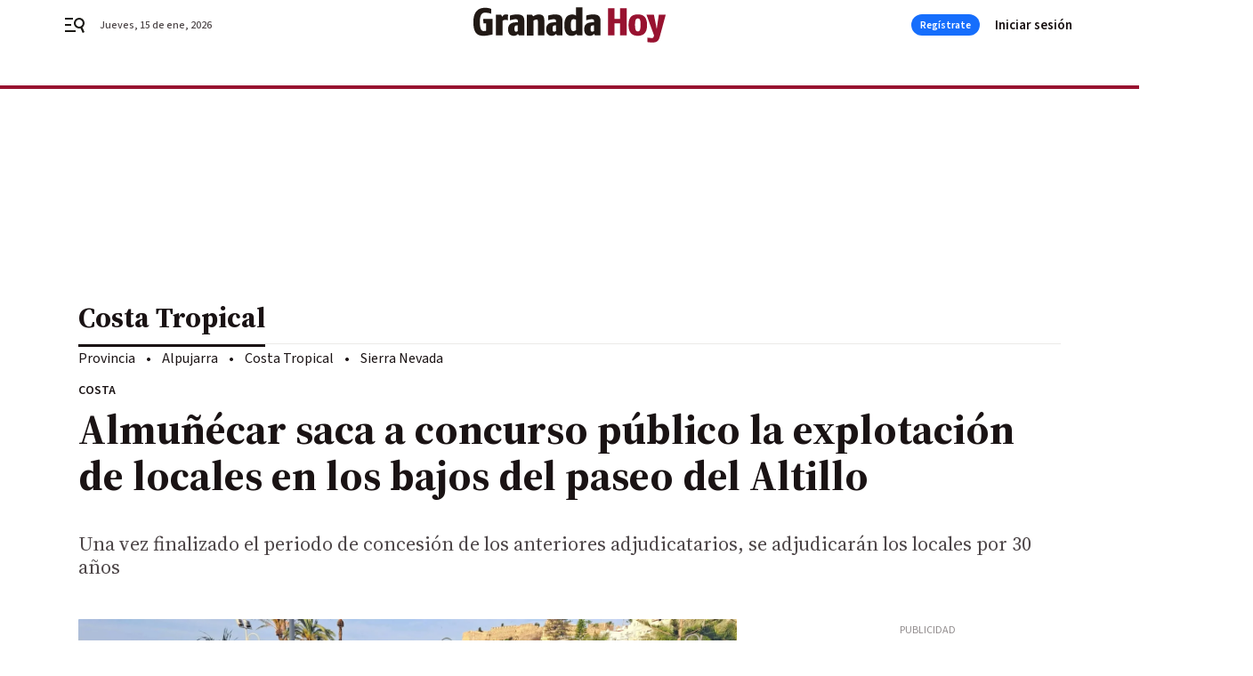

--- FILE ---
content_type: application/javascript
request_url: https://www.granadahoy.com/granadahoy/1658.h-f53681236ec4139419fa.js
body_size: 4722
content:
"use strict";(self.webpackChunk=self.webpackChunk||[]).push([[1658],{1658:function(t,e,s){s.r(e),s.d(e,{default:function(){return y}});var o=s(331),n=s(7382),i=s(1882),r={getCommentsData(t,e){return e?i.Z.get(`/api/front/comments/${t}/${e}`):i.Z.get(`/api/front/comments/${t}`)},getCommentsOrderByData(t,e,s){return s?i.Z.get(`/api/front/comments/${t}/${e}/${s}`):i.Z.get(`/api/front/comments/${t}/${e}`)},sendComment(t,e,s){return i.Z.post(`/api/front/comments/${t}/new`,{comment:e,parentId:s})},reportComment(t,e){return i.Z.post(`/api/front/comment/${t}/report`,{report:e})},likeComment(t,e){return i.Z.post(`/api/front/comment/${t}/like`,{like:e})},dislikeComment(t,e){return i.Z.post(`/api/front/comment/${t}/dislike`,{dislike:e})},getRepliesComment(t){return i.Z.get(`/api/front/comment/${t}/replies`)},getRepliesCommentOrderBy(t,e,s){return s?i.Z.get(`/api/front/comment/${t}/replies/${e}/${s}`):i.Z.get(`/api/front/comment/${t}/replies/${e}`)}},m=s(3543),a={name:"nx-comment-post",components:{NxButton:o.Z},props:{contentId:{type:Number},parentComment:{type:Number},printNumComments:{type:String,default:null},open:{type:Boolean},canBeAnswered:{type:Boolean,default:!0},commentPost:{type:Boolean},premoderatedContents:{type:Boolean},toggleIsBeingAnswered:{type:Function}},data:()=>({answer:"",commentLimit:500,showAdvice:!1,showButton:!0,adviceMessage:null,adviceClass:null,messageSend:!1,isBeingAnswered:!1,placeholderInitial:"comments.post-placeholder",isUserDataEmpty:!1,missedData:null,showModal:!1}),mounted(){},computed:{...(0,n.Se)("user",["currentUser"]),...(0,n.Se)(["brickConfig"]),textAreaMessage(){return`${this.answer.length} / ${this.commentLimit}`},canSendComment(){return this.answer.length>1&&!this.messageSend},alertMessage(){return this.answer.length>this.commentLimit-.1*this.commentLimit},warningMessage(){return this.answer.length>this.commentLimit-.4*this.commentLimit},closedCommentsMessage(){return this.open?this.$t("comments.join",{"url-login":"/acceso","url-register":"/registro"}):this.$t("comments.closed")},buttonText(){return this.parentComment?this.$t("comments.reply"):this.$t("comments.post")},isAnyUserDataEmpty(){return!this.currentUser||(""===this.currentUser.name||""===this.currentUser.surname||""===this.currentUser.nick||""===this.currentUser.email||""===this.currentUser.birthdate?!this.isUserDataEmpty:this.isUserDataEmpty)},whichDataIsMissed(){return this.currentUser?""===this.currentUser.name?this.$t("comments.no-registered",{"url-completedata":"/perfil/mi-cuenta",faildata:this.$t("comments.name")}):""===this.currentUser.surname?this.$t("comments.no-registered",{"url-completedata":"/perfil/mi-cuenta",faildata:this.$t("comments.surname")}):""===this.currentUser.email?this.$t("comments.no-registered",{faildata:this.$t("comments.email"),"url-completedata":"/perfil/mi-cuenta"}):""===this.currentUser.nick?this.$t("comments.no-registered",{"url-completedata":"/perfil/mi-cuenta",faildata:this.$t("comments.nick")}):""===this.currentUser.birthdate?this.$t("comments.no-registered",{"url-completedata":"/perfil/mi-cuenta",faildata:this.$t("comments.birthdate")}):this.$t("comments.no-registered-data"):this.$t("comments.no-registered-data")}},methods:{showProfile(){gigya.accounts.showScreenSet({screenSet:"Default-ProfileUpdate",mobileScreenSet:"Default-ProfileUpdate",dialogStyle:"modern",deviceType:"auto",lang:"es"}),this.loginWithAPI()},sendMessage(t){return r.sendComment(this.contentId,this.answer,this.parentComment).then((t=>{this.showAdvice=!0,this.premoderatedContents?this.adviceMessage=this.$t("comments.post-message-moderated"):this.adviceMessage=this.$t("comments.post-message"),this.showButton=!1,this.adviceClass="success",this.messageSend=!0,this.$emit("commentCreated",t),this.answer="",setTimeout((()=>{this.isBeingAnswered=!1,this.showAdvice=!1,this.showButton=!0,this.messageSend=!1,this.placeholderInitial=this.$t("comments.post-placeholder")}),2e3)})).catch((e=>{this.showAdvice=!0,this.adviceMessage=this.$t("comments.error-message"),this.adviceClass="alert",t("pushHttpRequestError",e,{root:!0})}))},goToLogin(){gigya.accounts.showScreenSet({screenSet:"Default-RegistrationLogin"})},goToRegister(){gigya.accounts.showScreenSet({screenSet:"Default-RegistrationLogin",startScreen:"gigya-register-screen"})},toggleModal(t){this.action=t,this.showModal=!this.showModal}}},c=s(810),l=(0,c.Z)(a,(function(){var t=this,e=t._self._c;return t._self._setupProxy,e("div",{staticClass:"comment-post"},[t.currentUser&&t.open?e("div",{staticClass:"comment-post-login"},[t.printNumComments?e("p",{staticClass:"comments--title color-neutral800 A-600-700-50-N mb-4",domProps:{textContent:t._s(t.printNumComments)}}):t._e(),t._v(" "),t.isAnyUserDataEmpty?e("div",[e("div",{staticClass:"comment-post-missdata",domProps:{innerHTML:t._s(t.whichDataIsMissed)},on:{click:t.showProfile}})]):e("div",[e("div",{staticClass:"text-area"},[e("textarea",{directives:[{name:"model",rawName:"v-model",value:t.answer,expression:"answer"}],ref:"textarea",attrs:{disabled:t.messageSend,placeholder:t.$t(t.placeholderInitial),maxlength:t.commentLimit},domProps:{value:t.answer},on:{input:function(e){e.target.composing||(t.answer=e.target.value)}}}),t._v(" "),e("span",{ref:"lengthMessage",staticClass:"text-area-control",class:{alert:t.alertMessage,warning:t.warningMessage},domProps:{textContent:t._s(t.textAreaMessage)}})]),t._v(" "),e("div",{staticClass:"comment-post-footer"},[t.showAdvice?e("div",{staticClass:"comment-advice",class:t.adviceClass,domProps:{textContent:t._s(t.adviceMessage)}}):t._e(),t._v(" "),t.showButton?e("div",[e("button",{staticClass:"bbnx-btn medium",class:{disabled:!t.canSendComment},domProps:{textContent:t._s(t.buttonText)},on:{click:t.sendMessage}})]):t._e()])])]):e("div",[e("div",{staticClass:"comment-no-post-no-login"},[t._v("\n      Para participar en la conversación debes\n      "),e("button",{on:{click:t.goToLogin}},[t._v("iniciar sesión")]),t.currentUser?t._e():e("span",[t._v(" o "),e("button",{on:{click:t.goToRegister}},[t._v("regístrate")])]),t._v(".\n    ")]),t._v(" "),e("p",{staticClass:"comments--title color-neutral800 A-500-700-50-N A-600-700-50-N--md",domProps:{textContent:t._s(t.printNumComments)}}),t._v(" "),e("a",{staticClass:"comments-header-terms",class:t.brickConfig.composition.comments.headerterms,staticStyle:{position:"absolute",right:"23px",transform:"translateY(-100%)","margin-top":"-11px"},attrs:{href:"/avisolegal/",rel:"nofollow",target:"_blank"},domProps:{textContent:t._s(t.$t("comments.terms"))}})])])}),[],!1,null,null,null).exports,d=s(8653),h=s(8778),u={name:"nx-comment-item",components:{NxIcon:h.Z},props:{comment:{type:Object,required:!0},canBeAnswered:{type:Boolean,default:!0},pushReply:{type:Boolean,default:!1},isSecondLevel:{type:Boolean,default:!1},parentAuthor:{type:String,default:""},isThirdLevel:{type:Boolean,default:!1}},data:()=>({showAdvice:!1,adviceMessage:null,adviceClass:null,likeNumber:0,dislikeNumber:0,activeLikesVotes:!0,isBeingAnswered:!1,isReported:!1}),mounted(){this.likeNumber=this.comment.likedByUserIds.length,this.dislikeNumber=this.comment.dislikedByUserIds.length},computed:{...(0,n.Se)("user",["currentUser"]),randomColor(){return`background-color: hsla(${360*Math.random()},70%,80%,1)`},commentIsLiked(){return!(!this.currentUser||!this.isLikedClicked&&void 0===this.comment.likedByUserIds.find((t=>t===this.currentUser.id)))},commentIsDisliked(){return!(!this.currentUser||!this.isDislikedClicked&&void 0===this.comment.dislikedByUserIds.find((t=>t===this.currentUser.id)))},commentIsReported(){return!(!this.currentUser||!this.isReported&&void 0===this.comment.reportedByUserIds.find((t=>t===this.currentUser.id)))},iconLike(){return this.commentIsLiked?"upvote-on":"upvote-off"},iconDislike(){return this.commentIsDisliked?"downvote-on":"downvote-off"},iconFlag(){return this.commentIsReported?"flag-on":"flag-off"},iconAnswered(){return this.isBeingAnswered?"close":"reply"}},methods:{showAndClearAdvice(t,e){this.showAdvice=!0,this.adviceMessage=t,this.adviceClass=e,setTimeout((()=>{this.showAdvice=!1}),2e3)},formatDate(t){const e=d.Z.utc().local(),s=d.Z.utc(t).local(),o=e.diff(s,"minutes");return o<2?"Hace menos de 1 minuto.":o<60?`Hace ${o} minutos.`:o<119?"Hace una hora.":o<1441?`Hace ${e.diff(s,"hours")} horas.`:`${d.Z.utc(t).local().format("DD MMM YYYY - HH:mm")}h`},commentLike(t){if(this.currentUser){if(this.commentIsDisliked&&this.activeLikesVotes&&(this.comment.dislikedByUserIds.splice(this.comment.dislikedByUserIds.indexOf(this.currentUser.id),1),this.dislikeNumber-=1,r.likeComment(this.comment.id,!0).catch((e=>{t("pushHttpRequestError",e,{root:!0})}))),this.commentIsLiked)return this.comment.likedByUserIds.splice(this.comment.likedByUserIds.indexOf(this.currentUser.id),1),this.likeNumber-=1,void r.dislikeComment(this.comment.id,!0).catch((e=>{t("pushHttpRequestError",e,{root:!0})}));r.likeComment(this.comment.id,!0).then((()=>{this.likeNumber+=1,this.comment.likedByUserIds.push(this.currentUser.id)})).catch((e=>{t("pushHttpRequestError",e,{root:!0})}))}else this.$emit("showModal","vote")},commentDislike(t){if(this.currentUser){if(this.commentIsLiked&&this.activeLikesVotes&&(this.comment.likedByUserIds.splice(this.comment.likedByUserIds.indexOf(this.currentUser.id),1),this.likeNumber-=1,r.dislikeComment(this.comment.id,!0).catch((e=>{t("pushHttpRequestError",e,{root:!0})}))),this.commentIsDisliked)return this.comment.dislikedByUserIds.splice(this.comment.dislikedByUserIds.indexOf(this.currentUser.id),1),this.dislikeNumber-=1,void r.likeComment(this.comment.id,!0).catch((e=>{t("pushHttpRequestError",e,{root:!0})}));r.dislikeComment(this.comment.id,!0).then((()=>{this.dislikeNumber+=1,this.comment.dislikedByUserIds.push(this.currentUser.id)})).catch((e=>{t("pushHttpRequestError",e,{root:!0})}))}else this.$emit("showModal","vote")},commentReport(t){this.currentUser?r.reportComment(this.comment.id,!this.commentIsReported).then((()=>{this.commentIsReported||(this.isReported=!0)})).catch((e=>{t("pushHttpRequestError",e,{root:!0})})):this.$emit("showModal","report")},commentReply(){this.isBeingAnswered=!this.isBeingAnswered,this.$emit("reply")}}},p=(0,c.Z)(u,(function(){var t=this,e=t._self._c;return t._self._setupProxy,e("div",{staticClass:"comment"},[t.comment.author.avatar?e("div",{staticClass:"comment-avatar"}):e("div",{staticClass:"comment-avatar A-550-300-500-C",style:t.randomColor,domProps:{textContent:t._s(t.comment.author.nick.slice(0,1))}}),t._v(" "),e("div",{staticClass:"comment-info"},[e("div",{staticClass:"comment-info-name A-200-700-500-N"},[e("span",{domProps:{textContent:t._s(t.comment.author.nick)}}),t._v(" "),t.isSecondLevel||t.isThirdLevel?e("span",[e("nx-icon",{attrs:{icon:"reply"}}),t._v(" "),e("span",{domProps:{textContent:t._s(t.parentAuthor)}})],1):t._e()]),t._v(" "),e("div",{staticClass:"comment-info-date A-200-500-500-N",domProps:{textContent:t._s(t.formatDate(t.comment.publicationDate))}}),t._v(" "),e("div",{staticClass:"comment-info-text A-400-400-500-N",domProps:{textContent:t._s(t.comment.body)}}),t._v(" "),e("div",{staticClass:"comment-info-footer A-300-500-500-N"},[e("div",{staticClass:"action action-positive",on:{click:t.commentLike}},[e("span",{staticClass:"icon"},[e("nx-icon",{attrs:{icon:t.iconLike}})],1),t._v(" "+t._s(t.likeNumber)+"\n      ")]),t._v(" "),e("div",{staticClass:"action action-negative",on:{click:t.commentDislike}},[e("span",{staticClass:"icon"},[e("nx-icon",{attrs:{icon:t.iconDislike}})],1),t._v(" "+t._s(t.dislikeNumber)+"\n      ")]),t._v(" "),e("div",{staticClass:"action action-report",class:{"action-report-checked":t.commentIsReported},on:{click:t.commentReport}},[e("span",{staticClass:"icon"},[e("nx-icon",{attrs:{icon:t.iconFlag}})],1),t._v(" "),e("span",{staticClass:"text",domProps:{textContent:t._s(t.commentIsReported?t.$t("comments.reported"):t.$t("comments.report"))}})]),t._v(" "),t.canBeAnswered?e("div",{staticClass:"action action-reply",on:{click:t.commentReply}},[e("span",{staticClass:"icon"},[e("nx-icon",{attrs:{icon:t.iconAnswered}})],1),t._v(" "),e("span",{domProps:{textContent:t._s(t.isBeingAnswered?t.$t("comments.cancel"):t.$t("comments.reply"))}})]):t._e()]),t._v(" "),e("transition",{attrs:{name:"fade"}},[t.showAdvice?e("div",{staticClass:"comment-info-advice",class:t.adviceClass,domProps:{textContent:t._s(t.adviceMessage)}}):t._e()])],1)])}),[],!1,null,null,null).exports,C={name:"nx-comment-wrapper",props:{comment:{type:Object,required:!0},contentId:{type:Number},canBeAnswered:{type:Boolean,default:!0},orderBy:{type:String,required:!0,default:"newest"}},components:{NxIcon:h.Z,NxCommentPost:l,NxCommentItem:p,NxButton:o.Z,NxModalWindow:m.Z},data:()=>({openCommentPostId:null,openCommentPostSecondLevelId:null,showModal:!1,action:"vote",showReplies:!1,loading:!0,comments:[]}),computed:{...(0,n.Se)(["site"]),...(0,n.Se)(["brickConfig"]),modalTitle(){return"report"===this.action?this.$t("comments.modal-title-report"):this.$t("comments.modal-title-vote")},modalText(){return"report"===this.action?this.$t("comments.modal-text-report",{site:this.site.name}):this.$t("comments.modal-text-vote",{site:this.site.name})}},methods:{initReplies(){this.getComments(this.comment.id),this.showReplies=!this.showReplies},initRepliesOrderBy(){this.getCommentsOrderBy(this.comment.id),this.showReplies=!this.showReplies},getComments(t){this.loading=!0,r.getRepliesCommentOrderBy(this.comment.id).then((t=>{this.active=t.active,this.comments=t.comments,this.hasMoreResults=t.hasMoreResults,this.realNumComments=t.numComments,this.loading=!1})).catch((e=>{t("pushHttpRequestError",e,{root:!0})}))},getCommentsOrderBy(t){this.loading=!0,r.getRepliesCommentOrderBy(this.comment.id,this.orderBy).then((t=>{this.active=t.active,this.comments=t.comments,this.hasMoreResults=t.hasMoreResults,this.realNumComments=t.numComments,this.loading=!1})).catch((e=>{t("pushHttpRequestError",e,{root:!0})}))},goToLogin(){"undefined"!=typeof gigya&&gigya.accounts?gigya.accounts.showScreenSet({screenSet:"Default-RegistrationLogin"}):console.warn("Gigya SDK not loaded or 'gigya.accounts' not available."),this.showModal=!this.showModal},toggleModal(t){this.action=t,this.showModal=!this.showModal},toggleCommentPost(t){this.openCommentPostId=this.openCommentPostId===t?null:t},toggleCommentSecondLevelPost(t){this.openCommentPostSecondLevelId=this.openCommentPostSecondLevelId===t?null:t},addLastComment(t){this.$emit("commentCreated",t),"published"===t.state&&this.comments.unshift(t),this.openCommentPostId=null,this.openCommentPostSecondLevelId=null}}},g=(0,c.Z)(C,(function(){var t=this,e=t._self._c;return t._self._setupProxy,e("div",{staticClass:"comment-wrapper"},[e("nx-comment-item",{attrs:{comment:t.comment,canBeAnswered:t.canBeAnswered},on:{showModal:t.toggleModal,reply:function(e){return t.toggleCommentPost(t.comment.id)}}}),t._v(" "),t.openCommentPostId===t.comment.id?e("nx-comment-post",{attrs:{parentComment:t.comment.id,open:t.canBeAnswered,"content-id":t.contentId},on:{postMessage:t.postMessage,commentCreated:t.addLastComment}}):t._e(),t._v(" "),t.comment.hasReplies?e("div",{staticClass:"comment-replies"},[t._l(t.comment.replies,(function(s){return[e("nx-comment-item",{key:s.id,attrs:{parentAuthor:t.comment.author.nick,isSecondLevel:!0,comment:s,canBeAnswered:t.canBeAnswered},on:{showModal:t.toggleModal,reply:function(e){return t.toggleCommentSecondLevelPost(s.id)}}}),t._v(" "),t.openCommentPostSecondLevelId===s.id?e("nx-comment-post",{attrs:{parentComment:s.id,open:t.canBeAnswered,"content-id":t.contentId},on:{postMessage:t.postMessage,commentCreated:t.addLastComment}}):t._e(),t._v(" "),s.hasReplies?e("div",{staticClass:"comment-replies"},[t._l(s.replies,(function(o){return[e("nx-comment-item",{key:o.id,attrs:{parentAuthor:s.author.nick,isThirdLevel:!0,comment:o,canBeAnswered:!1},on:{showModal:t.toggleModal}})]}))],2):t._e()]}))],2):t._e(),t._v(" "),e("nx-modal-window",{attrs:{title:t.modalTitle,text:t.modalText},scopedSlots:t._u([{key:"actions",fn:function(){return[e("nx-button",{attrs:{text:t.$t("comments.button-login"),tabindex:t.showModal?"0":"-1",type:"button",medium:""},on:{click:t.goToLogin}}),t._v(" "),e("nx-button",{staticClass:"form-user-profile__button",attrs:{text:t.$t("comments.button-close"),tabindex:t.showModal?"0":"-1",type:"button",medium:"",outline:""},on:{click:t.toggleModal}})]},proxy:!0}]),model:{value:t.showModal,callback:function(e){t.showModal=e},expression:"showModal"}})],1)}),[],!1,null,null,null).exports,v={name:"nx-comments",props:{contentId:{type:Number},numComments:{type:Number},hrefComments:{type:String},showComments:{type:Boolean},readOnlyComments:{type:Boolean},premoderatedContents:{type:Boolean}},components:{NxButton:o.Z,NxCommentWrapper:g,NxCommentPost:l,NxIcon:h.Z},data:()=>({active:null,open:null,comments:[],cursorMark:null,realNumComments:null,loading:!0,openCommentsWindow:!1,hasMoreResults:!1,canCloseOnClickOutside:!0,currentOrderBy:"newest"}),mounted(){},computed:{...(0,n.Se)("user",["currentUser"]),...(0,n.Se)(["webHasUsers"]),...(0,n.Se)(["brickConfig"]),...(0,n.Se)(["openComments"]),printNumComments(){return this.$tc("comments.comments",this.realNumComments||this.numComments)},buttonVisible(){return!1!==this.hasMoreResults}},watch:{openComments(t){!0===t&&(this.canCloseOnClickOutside=!1,this.handleOpenComments(),this.$store.dispatch("setOpenComments",!1),setTimeout((()=>{this.canCloseOnClickOutside=!0}),100))}},methods:{loadMoreComments(t){this.loading=!0,r.getCommentsData(this.contentId,this.cursorMark).then((t=>{this.active=t.active,this.open=t.open,this.hasMoreResults=t.hasMoreResults,this.realNumComments=t.numComments,this.comments=this.comments.concat(t.comments),this.cursorMark=t.cursorMark,this.loading=!1})).catch((e=>{t("pushHttpRequestError",e,{root:!0})}))},closeComments(){this.canCloseOnClickOutside&&(this.openCommentsWindow=!1,document.body.classList.remove("locked-open-comments"))},handleOpenComments(t){!1===this.openCommentsWindow&&document.body.classList.add("locked-open-comments"),this.openCommentsWindow=!0,this.loading=!0,r.getCommentsData(this.contentId).then((t=>{this.active=t.active,this.open=this.showComments&&!this.readOnlyComments,this.comments=t.comments,this.hasMoreResults=t.hasMoreResults,this.realNumComments=t.numComments,this.cursorMark=t.cursorMark,this.loading=!1})).catch((t=>{console.error(t)}))},commentsOrderBy(t){this.currentOrderBy!==t&&(this.currentOrderBy=t,this.loading=!0,this.comments=[],r.getCommentsOrderByData(this.contentId,t).then((t=>{this.active=t.active,this.open=this.showComments&&!this.readOnlyComments,this.comments=t.comments,this.hasMoreResults=t.hasMoreResults,this.realNumComments=t.numComments,this.loading=!1})).catch((t=>{console.error(t),this.loading=!1})))},loadMoreCommentsOrderBy(t){this.loading=!0,r.getCommentsOrderByData(this.contentId,t,this.cursorMark).then((t=>{this.active=t.active,this.open=t.open,this.hasMoreResults=t.hasMoreResults,this.realNumComments=t.numComments,this.comments=this.comments.concat(t.comments),this.cursorMark=t.cursorMark,this.loading=!1})).catch((t=>{console.error(t),this.loading=!1}))},addLastComment(t){"published"===t.state&&this.comments.unshift(t)}}},f=(0,c.Z)(v,(function(){var t=this,e=t._self._c;return t._self._setupProxy,e("div",{staticClass:"comments--wrapper"},[e("div",{staticClass:"comments-header"},[e("nx-button",{staticClass:"comments-header-number",attrs:{text:t.printNumComments,type:"button"},nativeOn:{click:function(e){return e.stopPropagation(),t.handleOpenComments.apply(null,arguments)}}}),t._v(" "),e("a",{staticClass:"comments-header-terms",class:t.brickConfig.composition.comments.headerterms,attrs:{href:"/avisolegal/",rel:"nofollow",target:"_blank"},domProps:{textContent:t._s(t.$t("comments.terms"))}})],1),t._v(" "),e("transition",{attrs:{name:"slide-from-right"}},[t.webHasUsers&&t.openCommentsWindow?e("div",{directives:[{name:"click-outside",rawName:"v-click-outside",value:t.closeComments,expression:"closeComments"}],staticClass:"comments right-panel"},[e("button",{staticClass:"comments--close",on:{click:t.closeComments}},[e("nx-icon",{attrs:{icon:"close"}})],1),t._v(" "),e("nx-comment-post",{attrs:{printNumComments:t.printNumComments,"content-id":t.contentId,open:t.open,"premoderated-contents":t.premoderatedContents},on:{commentCreated:t.addLastComment}}),t._v(" "),e("div",{staticClass:"comments-orderby"},[e("button",{staticClass:"A-300-600-300-N color-neutral500",class:{active:"newest"===t.currentOrderBy},domProps:{innerHTML:t._s(t.$t("comments.orderby-newest"))},on:{click:function(e){return t.commentsOrderBy("newest")}}}),t._v(" "),e("button",{staticClass:"A-300-600-300-N color-neutral500",class:{active:"oldest"===t.currentOrderBy},domProps:{innerHTML:t._s(t.$t("comments.orderby-oldest"))},on:{click:function(e){return t.commentsOrderBy("oldest")}}}),t._v(" "),e("button",{staticClass:"A-300-600-300-N color-neutral500",class:{active:"best"===t.currentOrderBy},domProps:{innerHTML:t._s(t.$t("comments.orderby-best"))},on:{click:function(e){return t.commentsOrderBy("best")}}})]),t._v(" "),t.loading&&t.numComments?e("div",{staticClass:"comments-loading"},[e("span",{staticClass:"loader"})]):e("div",{staticClass:"comments-list"},[t._l(t.comments,(function(s){return e("nx-comment-wrapper",{key:s.id,attrs:{comment:s,"content-id":t.contentId,canBeAnswered:t.open&&!!t.currentUser,"order-by":t.currentOrderBy},on:{commentCreated:t.addLastComment}})})),t._v(" "),t.hasMoreResults?e("nx-button",{staticClass:"comments-button",attrs:{text:t.$t("comments.load-more"),type:"button",medium:""},nativeOn:{click:function(e){return e.stopPropagation(),t.loadMoreCommentsOrderBy(t.currentOrderBy)}}}):t._e()],2)],1):t._e()])],1)}),[],!1,null,null,null),y=f.exports}}]);